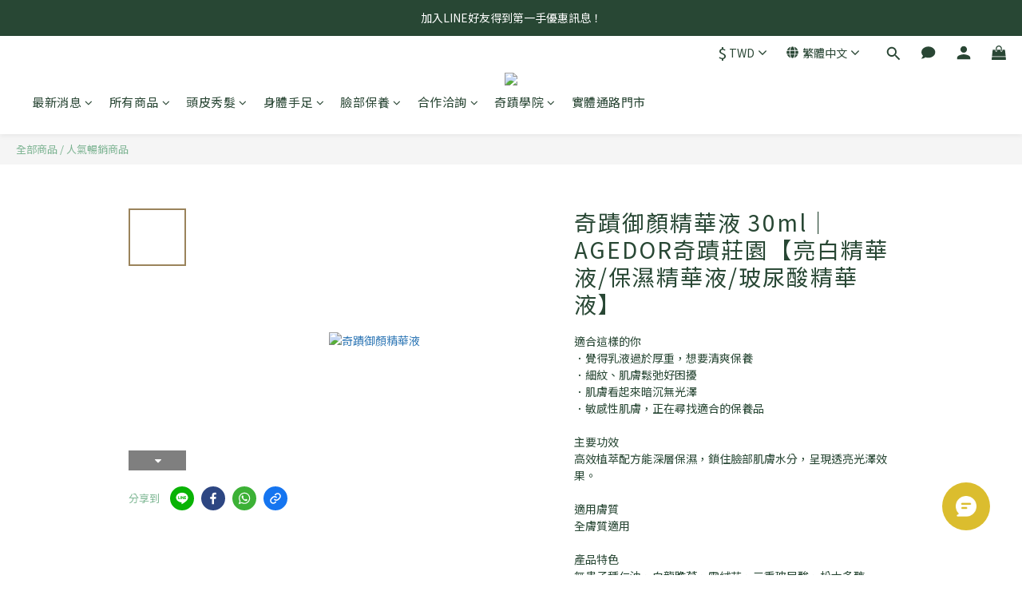

--- FILE ---
content_type: image/svg+xml
request_url: https://static.shoplineapp.com/web/assets/payment/7_eleven.svg
body_size: 1957
content:
<svg width="62" height="32" viewBox="0 0 62 32" fill="none" xmlns="http://www.w3.org/2000/svg">
<rect x="0.5" y="0.5" width="61" height="31" rx="2.5" fill="white"/>
<path d="M17.8164 3.44336H43.8174V28.6235H17.8164V3.44336Z" fill="white"/>
<path d="M17.6836 3.25H43.9276V28.75H17.6836V3.25Z" fill="#008061"/>
<path d="M33.8639 27.0724V28.0933H27.5694V27.0705H22.8063C22.3409 27.0705 21.9618 26.584 21.9618 25.9843L19.9688 5.82721C19.9688 5.22706 20.4342 4.74023 21.0085 4.74023H40.256C40.8266 4.74023 41.292 5.22706 41.292 5.82721L39.3214 25.9843C39.3214 26.584 38.9423 27.0705 38.4769 27.0705L33.8639 27.0724H33.8639Z" fill="white"/>
<path d="M23.4766 7.69141H36.3621C35.0934 8.16698 31.2312 10.782 30.2666 12.5401H23.4879L23.4766 7.69141H23.4766Z" fill="#F5821F"/>
<path d="M33.7453 21.585C33.5614 23.3408 33.5539 25.4791 33.5539 27.7252H27.9688C27.9688 25.4791 28.0626 23.3408 28.2465 21.585H33.7453H33.7453Z" fill="#ED1B2D"/>
<path d="M25.1044 19.0472V19.7277H24.2111V20.4085H25.1044V21.1886H23.0625V17.5586H25.1044V18.3671H24.2111V19.0472H25.1044Z" fill="#008061"/>
<path d="M29.8505 19.0472V19.7277H28.961V20.4085H29.8505V21.1886H27.8125V17.5586H29.8505V18.3671H28.961V19.0472H29.8505Z" fill="#008061"/>
<path d="M35.0849 19.0472V19.7277H34.1915V20.4085H35.0849V21.1886H33.043V17.5586H35.0849V18.3671H34.1915V19.0472H35.0849Z" fill="#008061"/>
<path d="M26.6369 17.5586V20.4085H27.5301V21.1886H25.4883V17.5586H26.6369Z" fill="#008061"/>
<path d="M31.5001 20.0119L31.0646 17.5586H30.0625L30.6329 21.1886H32.108L32.7987 17.5586H31.9466L31.5001 20.0119Z" fill="#008061"/>
<path d="M35.5703 17.5586H36.6739V21.1882H35.5703V17.5586Z" fill="#008061"/>
<path d="M36.6719 18.6366C36.732 18.2391 37.295 18.3458 37.295 18.5728V21.1889H38.4022V18.1123C38.4022 17.4599 37.4826 17.1976 36.6794 17.7719L36.6719 18.6366L36.6719 18.6366Z" fill="#008061"/>
<path d="M34.264 17.0481C34.3766 15.659 36.2796 13.3904 38.1225 12.7947V7.43555C33.0516 9.70417 29.7561 13.1352 29.043 17.0346L34.264 17.0481L34.264 17.0481Z" fill="#ED1B2D"/>
<rect x="0.5" y="0.5" width="61" height="31" rx="2.5" stroke="#EEEEEE"/>
</svg>


--- FILE ---
content_type: text/plain
request_url: https://www.google-analytics.com/j/collect?v=1&_v=j102&a=1869763951&t=pageview&cu=TWD&_s=1&dl=https%3A%2F%2Fwww.hh-agedor.com%2Fproducts%2Frevitalizing-essence&ul=en-us%40posix&dt=%E5%A5%87%E8%B9%9F%E5%BE%A1%E9%A1%8F%E7%B2%BE%E8%8F%AF%E6%B6%B2-%20%E6%AF%8F%E4%B8%80%E6%BB%B4%E6%A4%8D%E7%89%A9%E7%B2%BE%E8%8F%AF%E7%B5%A6%E5%A6%B3%E5%85%A8%E9%9D%A2%E5%91%B5%E8%AD%B7%7C%20AGEDOR%E5%A5%87%E8%B9%9F%E8%8E%8A%E5%9C%92&sr=1280x720&vp=1280x720&_u=aCDAAEIJAAAAACAMI~&jid=944524673&gjid=374454915&cid=1686030474.1768817020&tid=UA-92093110-1&_gid=2105684596.1768817022&_r=1&_slc=1&pa=detail&pr1id=10105004&pr1nm=%E5%A5%87%E8%B9%9F%E5%BE%A1%E9%A1%8F%E7%B2%BE%E8%8F%AF%E6%B6%B2%2030ml%EF%BD%9CAGEDOR%E5%A5%87%E8%B9%9F%E8%8E%8A%E5%9C%92%E3%80%90%E4%BA%AE%E7%99%BD%E7%B2%BE%E8%8F%AF%E6%B6%B2%2F%E4%BF%9D%E6%BF%95%E7%B2%BE%E8%8F%AF%E6%B6%B2%2F%E7%8E%BB%E5%B0%BF%E9%85%B8%E7%B2%BE%E8%8F%AF%E6%B6%B2%E3%80%91&pr1ca=&pr1br=&pr1va=&pr1pr=&pr1qt=&pr1cc=&pr1ps=0&z=652027738
body_size: -450
content:
2,cG-2N63Q9SX5F